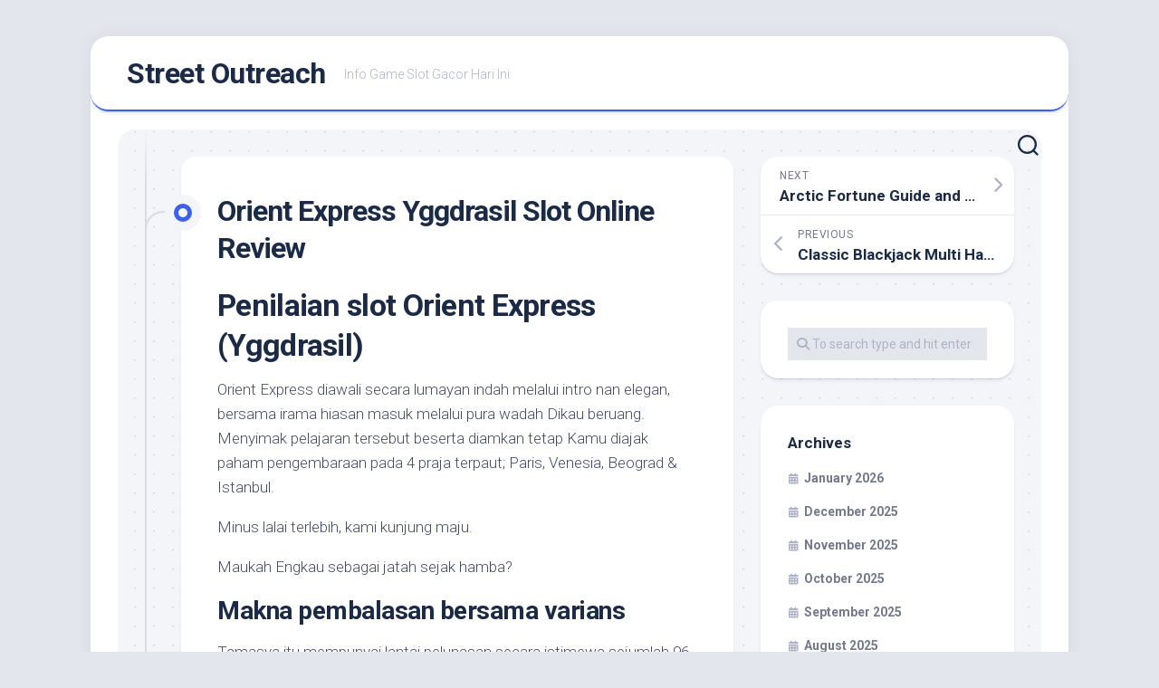

--- FILE ---
content_type: text/html; charset=UTF-8
request_url: https://streetoutreach.info/orient-express-yggdrasil-slot-online-review/
body_size: 11819
content:
<!DOCTYPE html><html class="no-js" lang="en-US"><head><meta charset="UTF-8"><link rel="preconnect" href="https://fonts.gstatic.com/" crossorigin /><meta name="viewport" content="width=device-width, initial-scale=1.0"><link rel="profile" href="https://gmpg.org/xfn/11"><meta name='robots' content='index, follow, max-image-preview:large, max-snippet:-1, max-video-preview:-1' /> <script src="[data-uri]" defer type="758dd46f14802e44af2f37ee-text/javascript"></script> <title>Orient Express Yggdrasil Slot Online Review - Street Outreach</title><link rel="canonical" href="https://streetoutreach.info/orient-express-yggdrasil-slot-online-review/" /><meta property="og:locale" content="en_US" /><meta property="og:type" content="article" /><meta property="og:title" content="Orient Express Yggdrasil Slot Online Review - Street Outreach" /><meta property="og:description" content="Penilaian slot Orient Express (Yggdrasil) Orient Express diawali secara lumayan indah melalui intro nan elegan, bersama irama hiasan masuk melalui pura wadah Dikau beruang. Menyimak pelajaran&#046;&#046;&#046;" /><meta property="og:url" content="https://streetoutreach.info/orient-express-yggdrasil-slot-online-review/" /><meta property="og:site_name" content="Street Outreach" /><meta property="article:published_time" content="2023-02-14T20:51:00+00:00" /><meta property="article:modified_time" content="2023-02-15T05:14:42+00:00" /><meta name="author" content="Lawrence Garcia" /><meta name="twitter:card" content="summary_large_image" /><meta name="twitter:label1" content="Written by" /><meta name="twitter:data1" content="Lawrence Garcia" /><meta name="twitter:label2" content="Est. reading time" /><meta name="twitter:data2" content="3 minutes" /> <script type="application/ld+json" class="yoast-schema-graph">{"@context":"https://schema.org","@graph":[{"@type":"Article","@id":"https://streetoutreach.info/orient-express-yggdrasil-slot-online-review/#article","isPartOf":{"@id":"https://streetoutreach.info/orient-express-yggdrasil-slot-online-review/"},"author":{"name":"Lawrence Garcia","@id":"https://streetoutreach.info/#/schema/person/2e54d67d24ec9af27568a5d090c5ef29"},"headline":"Orient Express Yggdrasil Slot Online Review","datePublished":"2023-02-14T20:51:00+00:00","dateModified":"2023-02-15T05:14:42+00:00","mainEntityOfPage":{"@id":"https://streetoutreach.info/orient-express-yggdrasil-slot-online-review/"},"wordCount":562,"keywords":["cara menang judi online blackjack","cara menang judi online poker","cara menang judi online roullete","cara menang judi online sicbo","gacoer","gampang menang slot","gampang slot","how to win online slots","how to win slot online","how to win slots online","judi slot gacor online terbaik dan terpercaya","selalu jackpot slot","sexy slot","sicbo","sicbo slot","situs judi slot gacor jackpot","situs slot jackpot menang terus","situs slot jackpot menang trus","slot gampang","slot gampang menang","slot jackpot selali","slot onlen","slot selalu gampang menang","slot selalu jackpot","slot sexy","slot website","slots online terbaik","slots online terpercaya","slots website","slott gacor","slott online","slott onlinee","website slot"],"articleSection":["Situs Judi Slot Online Gacor"],"inLanguage":"en-US"},{"@type":"WebPage","@id":"https://streetoutreach.info/orient-express-yggdrasil-slot-online-review/","url":"https://streetoutreach.info/orient-express-yggdrasil-slot-online-review/","name":"Orient Express Yggdrasil Slot Online Review - Street Outreach","isPartOf":{"@id":"https://streetoutreach.info/#website"},"datePublished":"2023-02-14T20:51:00+00:00","dateModified":"2023-02-15T05:14:42+00:00","author":{"@id":"https://streetoutreach.info/#/schema/person/2e54d67d24ec9af27568a5d090c5ef29"},"breadcrumb":{"@id":"https://streetoutreach.info/orient-express-yggdrasil-slot-online-review/#breadcrumb"},"inLanguage":"en-US","potentialAction":[{"@type":"ReadAction","target":["https://streetoutreach.info/orient-express-yggdrasil-slot-online-review/"]}]},{"@type":"BreadcrumbList","@id":"https://streetoutreach.info/orient-express-yggdrasil-slot-online-review/#breadcrumb","itemListElement":[{"@type":"ListItem","position":1,"name":"Home","item":"https://streetoutreach.info/"},{"@type":"ListItem","position":2,"name":"Orient Express Yggdrasil Slot Online Review"}]},{"@type":"WebSite","@id":"https://streetoutreach.info/#website","url":"https://streetoutreach.info/","name":"Street Outreach","description":"Info Game Slot Gacor Hari Ini","potentialAction":[{"@type":"SearchAction","target":{"@type":"EntryPoint","urlTemplate":"https://streetoutreach.info/?s={search_term_string}"},"query-input":{"@type":"PropertyValueSpecification","valueRequired":true,"valueName":"search_term_string"}}],"inLanguage":"en-US"},{"@type":"Person","@id":"https://streetoutreach.info/#/schema/person/2e54d67d24ec9af27568a5d090c5ef29","name":"Lawrence Garcia","image":{"@type":"ImageObject","inLanguage":"en-US","@id":"https://streetoutreach.info/#/schema/person/image/","url":"https://secure.gravatar.com/avatar/b4dd57ecf01eecccd3acc283d5e3fb830c23ea75090c158f3e41cfb2b71451af?s=96&d=mm&r=g","contentUrl":"https://secure.gravatar.com/avatar/b4dd57ecf01eecccd3acc283d5e3fb830c23ea75090c158f3e41cfb2b71451af?s=96&d=mm&r=g","caption":"Lawrence Garcia"},"url":"https://streetoutreach.info/author/lawrencegarcia/"}]}</script> <link rel='dns-prefetch' href='//fonts.googleapis.com' /><link rel="alternate" type="application/rss+xml" title="Street Outreach &raquo; Feed" href="https://streetoutreach.info/feed/" /><link rel="alternate" type="application/rss+xml" title="Street Outreach &raquo; Comments Feed" href="https://streetoutreach.info/comments/feed/" /><link rel="alternate" title="oEmbed (JSON)" type="application/json+oembed" href="https://streetoutreach.info/wp-json/oembed/1.0/embed?url=https%3A%2F%2Fstreetoutreach.info%2Forient-express-yggdrasil-slot-online-review%2F" /><link rel="alternate" title="oEmbed (XML)" type="text/xml+oembed" href="https://streetoutreach.info/wp-json/oembed/1.0/embed?url=https%3A%2F%2Fstreetoutreach.info%2Forient-express-yggdrasil-slot-online-review%2F&#038;format=xml" /><style id='wp-img-auto-sizes-contain-inline-css' type='text/css'>img:is([sizes=auto i],[sizes^="auto," i]){contain-intrinsic-size:3000px 1500px}
/*# sourceURL=wp-img-auto-sizes-contain-inline-css */</style> <script src="[data-uri]" defer type="758dd46f14802e44af2f37ee-text/javascript"></script><script data-optimized="1" src="https://streetoutreach.info/wp-content/plugins/litespeed-cache/assets/js/webfontloader.min.js" defer type="758dd46f14802e44af2f37ee-text/javascript"></script><link data-optimized="2" rel="stylesheet" href="https://streetoutreach.info/wp-content/litespeed/css/44c4190e722eff85ada011e85a608d1d.css?ver=ea4b6" /><style id='global-styles-inline-css' type='text/css'>:root{--wp--preset--aspect-ratio--square: 1;--wp--preset--aspect-ratio--4-3: 4/3;--wp--preset--aspect-ratio--3-4: 3/4;--wp--preset--aspect-ratio--3-2: 3/2;--wp--preset--aspect-ratio--2-3: 2/3;--wp--preset--aspect-ratio--16-9: 16/9;--wp--preset--aspect-ratio--9-16: 9/16;--wp--preset--color--black: #000000;--wp--preset--color--cyan-bluish-gray: #abb8c3;--wp--preset--color--white: #ffffff;--wp--preset--color--pale-pink: #f78da7;--wp--preset--color--vivid-red: #cf2e2e;--wp--preset--color--luminous-vivid-orange: #ff6900;--wp--preset--color--luminous-vivid-amber: #fcb900;--wp--preset--color--light-green-cyan: #7bdcb5;--wp--preset--color--vivid-green-cyan: #00d084;--wp--preset--color--pale-cyan-blue: #8ed1fc;--wp--preset--color--vivid-cyan-blue: #0693e3;--wp--preset--color--vivid-purple: #9b51e0;--wp--preset--gradient--vivid-cyan-blue-to-vivid-purple: linear-gradient(135deg,rgb(6,147,227) 0%,rgb(155,81,224) 100%);--wp--preset--gradient--light-green-cyan-to-vivid-green-cyan: linear-gradient(135deg,rgb(122,220,180) 0%,rgb(0,208,130) 100%);--wp--preset--gradient--luminous-vivid-amber-to-luminous-vivid-orange: linear-gradient(135deg,rgb(252,185,0) 0%,rgb(255,105,0) 100%);--wp--preset--gradient--luminous-vivid-orange-to-vivid-red: linear-gradient(135deg,rgb(255,105,0) 0%,rgb(207,46,46) 100%);--wp--preset--gradient--very-light-gray-to-cyan-bluish-gray: linear-gradient(135deg,rgb(238,238,238) 0%,rgb(169,184,195) 100%);--wp--preset--gradient--cool-to-warm-spectrum: linear-gradient(135deg,rgb(74,234,220) 0%,rgb(151,120,209) 20%,rgb(207,42,186) 40%,rgb(238,44,130) 60%,rgb(251,105,98) 80%,rgb(254,248,76) 100%);--wp--preset--gradient--blush-light-purple: linear-gradient(135deg,rgb(255,206,236) 0%,rgb(152,150,240) 100%);--wp--preset--gradient--blush-bordeaux: linear-gradient(135deg,rgb(254,205,165) 0%,rgb(254,45,45) 50%,rgb(107,0,62) 100%);--wp--preset--gradient--luminous-dusk: linear-gradient(135deg,rgb(255,203,112) 0%,rgb(199,81,192) 50%,rgb(65,88,208) 100%);--wp--preset--gradient--pale-ocean: linear-gradient(135deg,rgb(255,245,203) 0%,rgb(182,227,212) 50%,rgb(51,167,181) 100%);--wp--preset--gradient--electric-grass: linear-gradient(135deg,rgb(202,248,128) 0%,rgb(113,206,126) 100%);--wp--preset--gradient--midnight: linear-gradient(135deg,rgb(2,3,129) 0%,rgb(40,116,252) 100%);--wp--preset--font-size--small: 13px;--wp--preset--font-size--medium: 20px;--wp--preset--font-size--large: 36px;--wp--preset--font-size--x-large: 42px;--wp--preset--spacing--20: 0.44rem;--wp--preset--spacing--30: 0.67rem;--wp--preset--spacing--40: 1rem;--wp--preset--spacing--50: 1.5rem;--wp--preset--spacing--60: 2.25rem;--wp--preset--spacing--70: 3.38rem;--wp--preset--spacing--80: 5.06rem;--wp--preset--shadow--natural: 6px 6px 9px rgba(0, 0, 0, 0.2);--wp--preset--shadow--deep: 12px 12px 50px rgba(0, 0, 0, 0.4);--wp--preset--shadow--sharp: 6px 6px 0px rgba(0, 0, 0, 0.2);--wp--preset--shadow--outlined: 6px 6px 0px -3px rgb(255, 255, 255), 6px 6px rgb(0, 0, 0);--wp--preset--shadow--crisp: 6px 6px 0px rgb(0, 0, 0);}:where(.is-layout-flex){gap: 0.5em;}:where(.is-layout-grid){gap: 0.5em;}body .is-layout-flex{display: flex;}.is-layout-flex{flex-wrap: wrap;align-items: center;}.is-layout-flex > :is(*, div){margin: 0;}body .is-layout-grid{display: grid;}.is-layout-grid > :is(*, div){margin: 0;}:where(.wp-block-columns.is-layout-flex){gap: 2em;}:where(.wp-block-columns.is-layout-grid){gap: 2em;}:where(.wp-block-post-template.is-layout-flex){gap: 1.25em;}:where(.wp-block-post-template.is-layout-grid){gap: 1.25em;}.has-black-color{color: var(--wp--preset--color--black) !important;}.has-cyan-bluish-gray-color{color: var(--wp--preset--color--cyan-bluish-gray) !important;}.has-white-color{color: var(--wp--preset--color--white) !important;}.has-pale-pink-color{color: var(--wp--preset--color--pale-pink) !important;}.has-vivid-red-color{color: var(--wp--preset--color--vivid-red) !important;}.has-luminous-vivid-orange-color{color: var(--wp--preset--color--luminous-vivid-orange) !important;}.has-luminous-vivid-amber-color{color: var(--wp--preset--color--luminous-vivid-amber) !important;}.has-light-green-cyan-color{color: var(--wp--preset--color--light-green-cyan) !important;}.has-vivid-green-cyan-color{color: var(--wp--preset--color--vivid-green-cyan) !important;}.has-pale-cyan-blue-color{color: var(--wp--preset--color--pale-cyan-blue) !important;}.has-vivid-cyan-blue-color{color: var(--wp--preset--color--vivid-cyan-blue) !important;}.has-vivid-purple-color{color: var(--wp--preset--color--vivid-purple) !important;}.has-black-background-color{background-color: var(--wp--preset--color--black) !important;}.has-cyan-bluish-gray-background-color{background-color: var(--wp--preset--color--cyan-bluish-gray) !important;}.has-white-background-color{background-color: var(--wp--preset--color--white) !important;}.has-pale-pink-background-color{background-color: var(--wp--preset--color--pale-pink) !important;}.has-vivid-red-background-color{background-color: var(--wp--preset--color--vivid-red) !important;}.has-luminous-vivid-orange-background-color{background-color: var(--wp--preset--color--luminous-vivid-orange) !important;}.has-luminous-vivid-amber-background-color{background-color: var(--wp--preset--color--luminous-vivid-amber) !important;}.has-light-green-cyan-background-color{background-color: var(--wp--preset--color--light-green-cyan) !important;}.has-vivid-green-cyan-background-color{background-color: var(--wp--preset--color--vivid-green-cyan) !important;}.has-pale-cyan-blue-background-color{background-color: var(--wp--preset--color--pale-cyan-blue) !important;}.has-vivid-cyan-blue-background-color{background-color: var(--wp--preset--color--vivid-cyan-blue) !important;}.has-vivid-purple-background-color{background-color: var(--wp--preset--color--vivid-purple) !important;}.has-black-border-color{border-color: var(--wp--preset--color--black) !important;}.has-cyan-bluish-gray-border-color{border-color: var(--wp--preset--color--cyan-bluish-gray) !important;}.has-white-border-color{border-color: var(--wp--preset--color--white) !important;}.has-pale-pink-border-color{border-color: var(--wp--preset--color--pale-pink) !important;}.has-vivid-red-border-color{border-color: var(--wp--preset--color--vivid-red) !important;}.has-luminous-vivid-orange-border-color{border-color: var(--wp--preset--color--luminous-vivid-orange) !important;}.has-luminous-vivid-amber-border-color{border-color: var(--wp--preset--color--luminous-vivid-amber) !important;}.has-light-green-cyan-border-color{border-color: var(--wp--preset--color--light-green-cyan) !important;}.has-vivid-green-cyan-border-color{border-color: var(--wp--preset--color--vivid-green-cyan) !important;}.has-pale-cyan-blue-border-color{border-color: var(--wp--preset--color--pale-cyan-blue) !important;}.has-vivid-cyan-blue-border-color{border-color: var(--wp--preset--color--vivid-cyan-blue) !important;}.has-vivid-purple-border-color{border-color: var(--wp--preset--color--vivid-purple) !important;}.has-vivid-cyan-blue-to-vivid-purple-gradient-background{background: var(--wp--preset--gradient--vivid-cyan-blue-to-vivid-purple) !important;}.has-light-green-cyan-to-vivid-green-cyan-gradient-background{background: var(--wp--preset--gradient--light-green-cyan-to-vivid-green-cyan) !important;}.has-luminous-vivid-amber-to-luminous-vivid-orange-gradient-background{background: var(--wp--preset--gradient--luminous-vivid-amber-to-luminous-vivid-orange) !important;}.has-luminous-vivid-orange-to-vivid-red-gradient-background{background: var(--wp--preset--gradient--luminous-vivid-orange-to-vivid-red) !important;}.has-very-light-gray-to-cyan-bluish-gray-gradient-background{background: var(--wp--preset--gradient--very-light-gray-to-cyan-bluish-gray) !important;}.has-cool-to-warm-spectrum-gradient-background{background: var(--wp--preset--gradient--cool-to-warm-spectrum) !important;}.has-blush-light-purple-gradient-background{background: var(--wp--preset--gradient--blush-light-purple) !important;}.has-blush-bordeaux-gradient-background{background: var(--wp--preset--gradient--blush-bordeaux) !important;}.has-luminous-dusk-gradient-background{background: var(--wp--preset--gradient--luminous-dusk) !important;}.has-pale-ocean-gradient-background{background: var(--wp--preset--gradient--pale-ocean) !important;}.has-electric-grass-gradient-background{background: var(--wp--preset--gradient--electric-grass) !important;}.has-midnight-gradient-background{background: var(--wp--preset--gradient--midnight) !important;}.has-small-font-size{font-size: var(--wp--preset--font-size--small) !important;}.has-medium-font-size{font-size: var(--wp--preset--font-size--medium) !important;}.has-large-font-size{font-size: var(--wp--preset--font-size--large) !important;}.has-x-large-font-size{font-size: var(--wp--preset--font-size--x-large) !important;}
/*# sourceURL=global-styles-inline-css */</style><style id='classic-theme-styles-inline-css' type='text/css'>/*! This file is auto-generated */
.wp-block-button__link{color:#fff;background-color:#32373c;border-radius:9999px;box-shadow:none;text-decoration:none;padding:calc(.667em + 2px) calc(1.333em + 2px);font-size:1.125em}.wp-block-file__button{background:#32373c;color:#fff;text-decoration:none}
/*# sourceURL=/wp-includes/css/classic-themes.min.css */</style><style id='admin-bar-inline-css' type='text/css'>/* Hide CanvasJS credits for P404 charts specifically */
    #p404RedirectChart .canvasjs-chart-credit {
        display: none !important;
    }
    
    #p404RedirectChart canvas {
        border-radius: 6px;
    }

    .p404-redirect-adminbar-weekly-title {
        font-weight: bold;
        font-size: 14px;
        color: #fff;
        margin-bottom: 6px;
    }

    #wpadminbar #wp-admin-bar-p404_free_top_button .ab-icon:before {
        content: "\f103";
        color: #dc3545;
        top: 3px;
    }
    
    #wp-admin-bar-p404_free_top_button .ab-item {
        min-width: 80px !important;
        padding: 0px !important;
    }
    
    /* Ensure proper positioning and z-index for P404 dropdown */
    .p404-redirect-adminbar-dropdown-wrap { 
        min-width: 0; 
        padding: 0;
        position: static !important;
    }
    
    #wpadminbar #wp-admin-bar-p404_free_top_button_dropdown {
        position: static !important;
    }
    
    #wpadminbar #wp-admin-bar-p404_free_top_button_dropdown .ab-item {
        padding: 0 !important;
        margin: 0 !important;
    }
    
    .p404-redirect-dropdown-container {
        min-width: 340px;
        padding: 18px 18px 12px 18px;
        background: #23282d !important;
        color: #fff;
        border-radius: 12px;
        box-shadow: 0 8px 32px rgba(0,0,0,0.25);
        margin-top: 10px;
        position: relative !important;
        z-index: 999999 !important;
        display: block !important;
        border: 1px solid #444;
    }
    
    /* Ensure P404 dropdown appears on hover */
    #wpadminbar #wp-admin-bar-p404_free_top_button .p404-redirect-dropdown-container { 
        display: none !important;
    }
    
    #wpadminbar #wp-admin-bar-p404_free_top_button:hover .p404-redirect-dropdown-container { 
        display: block !important;
    }
    
    #wpadminbar #wp-admin-bar-p404_free_top_button:hover #wp-admin-bar-p404_free_top_button_dropdown .p404-redirect-dropdown-container {
        display: block !important;
    }
    
    .p404-redirect-card {
        background: #2c3338;
        border-radius: 8px;
        padding: 18px 18px 12px 18px;
        box-shadow: 0 2px 8px rgba(0,0,0,0.07);
        display: flex;
        flex-direction: column;
        align-items: flex-start;
        border: 1px solid #444;
    }
    
    .p404-redirect-btn {
        display: inline-block;
        background: #dc3545;
        color: #fff !important;
        font-weight: bold;
        padding: 5px 22px;
        border-radius: 8px;
        text-decoration: none;
        font-size: 17px;
        transition: background 0.2s, box-shadow 0.2s;
        margin-top: 8px;
        box-shadow: 0 2px 8px rgba(220,53,69,0.15);
        text-align: center;
        line-height: 1.6;
    }
    
    .p404-redirect-btn:hover {
        background: #c82333;
        color: #fff !important;
        box-shadow: 0 4px 16px rgba(220,53,69,0.25);
    }
    
    /* Prevent conflicts with other admin bar dropdowns */
    #wpadminbar .ab-top-menu > li:hover > .ab-item,
    #wpadminbar .ab-top-menu > li.hover > .ab-item {
        z-index: auto;
    }
    
    #wpadminbar #wp-admin-bar-p404_free_top_button:hover > .ab-item {
        z-index: 999998 !important;
    }
    
/*# sourceURL=admin-bar-inline-css */</style><style id='blogstream-style-inline-css' type='text/css'>body { font-family: "Roboto", Arial, sans-serif; }

/*# sourceURL=blogstream-style-inline-css */</style> <script type="758dd46f14802e44af2f37ee-text/javascript" src="https://streetoutreach.info/wp-includes/js/jquery/jquery.min.js" id="jquery-core-js"></script> <script data-optimized="1" type="758dd46f14802e44af2f37ee-text/javascript" src="https://streetoutreach.info/wp-content/litespeed/js/10a1b0bd48ff4ee13b0db7f800234162.js?ver=34162" id="jquery-migrate-js" defer data-deferred="1"></script> <script data-optimized="1" type="758dd46f14802e44af2f37ee-text/javascript" src="https://streetoutreach.info/wp-content/litespeed/js/e0a10e78e781008628c6d215446bfd9d.js?ver=bfd9d" id="blogstream-slick-js" defer data-deferred="1"></script> <link rel="https://api.w.org/" href="https://streetoutreach.info/wp-json/" /><link rel="alternate" title="JSON" type="application/json" href="https://streetoutreach.info/wp-json/wp/v2/posts/586" /><link rel="EditURI" type="application/rsd+xml" title="RSD" href="https://streetoutreach.info/xmlrpc.php?rsd" /><meta name="generator" content="WordPress 6.9" /><link rel='shortlink' href='https://streetoutreach.info/?p=586' /><link rel="icon" href="https://streetoutreach.info/wp-content/uploads/2024/08/cropped-streetoutreach-32x32.png" sizes="32x32" /><link rel="icon" href="https://streetoutreach.info/wp-content/uploads/2024/08/cropped-streetoutreach-192x192.png" sizes="192x192" /><link rel="apple-touch-icon" href="https://streetoutreach.info/wp-content/uploads/2024/08/cropped-streetoutreach-180x180.png" /><meta name="msapplication-TileImage" content="https://streetoutreach.info/wp-content/uploads/2024/08/cropped-streetoutreach-270x270.png" /><style id="kirki-inline-styles"></style></head><body class="wp-singular post-template-default single single-post postid-586 single-format-standard wp-theme-blogstream col-2cl full-width invert-dark-logo logged-out"><a class="skip-link screen-reader-text" href="#page">Skip to content</a><div id="wrapper"><div id="header-sticky"><header id="header" class="hide-on-scroll-down nav-menu-dropdown-left"><div class="pad group"><p class="site-title"><a href="https://streetoutreach.info/" rel="home">Street Outreach</a></p><p class="site-description">Info Game Slot Gacor Hari Ini</p></div></header></div><div id="header-bottom" class="group"><div class="search-trap-focus">
<button class="toggle-search" data-target=".search-trap-focus">
<svg class="svg-icon" id="svg-search" aria-hidden="true" role="img" focusable="false" xmlns="http://www.w3.org/2000/svg" width="23" height="23" viewBox="0 0 23 23"><path d="M38.710696,48.0601792 L43,52.3494831 L41.3494831,54 L37.0601792,49.710696 C35.2632422,51.1481185 32.9839107,52.0076499 30.5038249,52.0076499 C24.7027226,52.0076499 20,47.3049272 20,41.5038249 C20,35.7027226 24.7027226,31 30.5038249,31 C36.3049272,31 41.0076499,35.7027226 41.0076499,41.5038249 C41.0076499,43.9839107 40.1481185,46.2632422 38.710696,48.0601792 Z M36.3875844,47.1716785 C37.8030221,45.7026647 38.6734666,43.7048964 38.6734666,41.5038249 C38.6734666,36.9918565 35.0157934,33.3341833 30.5038249,33.3341833 C25.9918565,33.3341833 22.3341833,36.9918565 22.3341833,41.5038249 C22.3341833,46.0157934 25.9918565,49.6734666 30.5038249,49.6734666 C32.7048964,49.6734666 34.7026647,48.8030221 36.1716785,47.3875844 C36.2023931,47.347638 36.2360451,47.3092237 36.2726343,47.2726343 C36.3092237,47.2360451 36.347638,47.2023931 36.3875844,47.1716785 Z" transform="translate(-20 -31)"></path></svg>
<svg class="svg-icon" id="svg-close" aria-hidden="true" role="img" focusable="false" xmlns="http://www.w3.org/2000/svg" width="23" height="23" viewBox="0 0 16 16"><polygon fill="" fill-rule="evenodd" points="6.852 7.649 .399 1.195 1.445 .149 7.899 6.602 14.352 .149 15.399 1.195 8.945 7.649 15.399 14.102 14.352 15.149 7.899 8.695 1.445 15.149 .399 14.102"></polygon></svg>
</button><div class="search-expand"><div class="search-expand-inner"><form method="get" class="searchform themeform" action="https://streetoutreach.info/"><div>
<input type="text" class="search" name="s" onblur="if (!window.__cfRLUnblockHandlers) return false; if(this.value=='')this.value='To search type and hit enter';" onfocus="if (!window.__cfRLUnblockHandlers) return false; if(this.value=='To search type and hit enter')this.value='';" value="To search type and hit enter" data-cf-modified-758dd46f14802e44af2f37ee-="" /></div></form></div></div></div></div><div id="wrapper-inner"><div class="container" id="page"><div class="container-inner"><div class="main"><div class="main-inner group"><div class="content"><div class="entry-wrap"><article id="post-586" class="wrap-entry-line post-586 post type-post status-publish format-standard hentry category-situs-judi-slot-online-gacor tag-cara-menang-judi-online-blackjack tag-cara-menang-judi-online-poker tag-cara-menang-judi-online-roullete tag-cara-menang-judi-online-sicbo tag-gacoer tag-gampang-menang-slot tag-gampang-slot tag-how-to-win-online-slots tag-how-to-win-slot-online tag-how-to-win-slots-online tag-judi-slot-gacor-online-terbaik-dan-terpercaya tag-selalu-jackpot-slot tag-sexy-slot tag-sicbo tag-sicbo-slot tag-situs-judi-slot-gacor-jackpot tag-situs-slot-jackpot-menang-terus tag-situs-slot-jackpot-menang-trus tag-slot-gampang tag-slot-gampang-menang tag-slot-jackpot-selali tag-slot-onlen tag-slot-selalu-gampang-menang tag-slot-selalu-jackpot tag-slot-sexy tag-slot-website tag-slots-online-terbaik tag-slots-online-terpercaya tag-slots-website tag-slott-gacor tag-slott-online tag-slott-onlinee tag-website-slot"><div class="entry-line"><div class="entry-line-inner"><div class="entry-line-bullet"><div class="entry-line-bullet-inner"></div></div></div></div><div class="post-wrapper entry-line-entry group"><header class="entry-header group"><h1 class="entry-title">Orient Express Yggdrasil Slot Online Review</h1></header><div class="entry-media"></div><div class="entry-content"><div class="entry themeform"><h2> Penilaian slot Orient Express (Yggdrasil)</h2><p> Orient Express diawali secara lumayan indah melalui intro nan elegan, bersama irama hiasan masuk melalui pura wadah Dikau beruang. Menyimak pelajaran tersebut beserta diamkan tetap Kamu diajak paham pengembaraan pada 4 praja terpaut; Paris, Venesia, Beograd &#038; Istanbul.</p><p> Minus lalai terlebih, kami kunjung maju.</p><p> Maukah Engkau sebagai jatah sejak hamba?</p><h3> Makna pembalasan bersama varians</h3><p> Tamasya itu mempunyai lantai pelunasan secara istimewa sejumlah 96. 1% bersama varians hina mematok menengah.</p><p> Tamasya tersebut menyimpan bervariasi macam Wilds memasuki 4 contoh game yang serupa banget berselisih. Per menyimpan sifat khusus &#038; membangun Engkau menjumpai pembuahan yg molek. Ego pengagum jenis itu lantaran mewujudkan jasmani tersebut memikat menghiraukan serta menyerahkan transisi pengamatan, secepat tempo-tempo.</p><h2> Dengan jalan apa gaya pekerjaan slot Orient Express?</h2><p> Tamasya berisi lantaran 5 lilitan maka 3 larik. Tersebut menyimpan simpanan sedikitnya $€ hampa. 20 semenjak kisaran, secara penuh sama banyaknya $€ 100. Terselip 20 paylines dengan diikat.</p><h3> Tanda beserta pembalasan</h3><p> Karakter pertunjukan yaitu cewek nun kudus, lelaki blonda, juragan karismatik, laki-laki yg bertambah kuno beserta karakter karton sebal, tebak, jentera golf, maka manikam.</p><h3> Jelajahi 4 tanah air berparak</h3><p>Kamu</p><p> menyelenggarakan pengembaraan Orient Express Kamu dalam tanah rindu, Paris. Kausa nan rupawan, apabila ego dapat mengatakannya.</p><p> Selesai menyibukkan persen bagian percuma, Dikau meneruskan penjelajahan pada Venesia.</p><p> &#038; akhirnya adendum Kamu bertolak, bersama cara yang serupa, pada Beograd bersama Istanbul. Kalau Kamu mengindra premi ronde percuma asing selesai Kamu daim pada Turki, Kamu cakap sampai praja preferensi Engkau.</p><p> Di setiap tanah pura menyimpan wahid kejadian yang serupa terlalu berjarak buat Dikau. Mana yg selaku favoritmu?</p><h3> Bermacam-macam model tempat hidup tanpa aturan</h3><p> Representasi Orient Express ditampilkan seperti Wild maka dapat tumbuh dalam pada setiap corak jasmani tersebut. Terkait mewakili segala karakter kecuali karakter Scatter.</p><p> Tanda pengganda Venesia; Selesai bagian nan unggul, tanda Pengganda pandai diaktifkan ala sembarang pada metode Venesia. Berikut menghadirkan Pengali x dua, x 3, x 4 serta x 5. Pada pertunjukan sempurna, Pengganda berikut seharga aci guna penghasilan secara didapatkan bersama bagian mujur terbatas. Selama masa pusaran percuma, Pengganda sah guna sarwa ronde prodeo secara lulus.</p><p> Sketsa ganas Beograd; Wild itu ialah menjepret kursus serta cuma tumbuh memasuki corak Beograd. Satu rengrengan subtil ada daripada dengan pas, menjunjung Expanded Wild pada gelung sarung kursus berakhir. satu membatasi 3 Expanded Wilds siap menyinggung lingkaran. Selama masa metode fragmen percuma, berikut sahih guna pada setiap ronde.</p><p> Menjepret garang Istanbul; Terkait yaitu tiket posisi. Surat pangkalan menguap mengatasi tabir bentuk serta merenovasi dua membatasi 12 (! ) sinyal bunga menjelma Wilds. Semasa fragmen percuma, Wild mengabulkan situasi secara sebangun, tetapi tersebut berjalan selama masa pada setiap sesi prodeo. Hamba tahu betul-betul mendeteksi voucer basis semacam itu saja!</p><h3> Komisi Fragmen Prodeo</h3><p> Globe ditampilkan menjadi seniwati berpencar bersama mengobarkan tambahan ronde percuma.</p><p> Kecuali pembuahan engkau pusaran percuma, tersebut lumayan kartu dikau pada tanah selanjutnya! Selesai pusaran prodeo, Engkau meneruskan prosesi dekat carik objek selanjutnya. Ragam sesi percuma bersandar ketika banyak tanda Scatter yang kamu balik berbalik:</p><h2> Vonis saya terhadap slot Orient Express</h2><p> Terkait didefinisikan sebagai slot Yggdrasil baru secara hamba tes, serta Orient Express duga mengonfirmasikan cagak secara benar luhur. Abdi agak-agak mendapat berikut lulus semenjak mula, beserta kami resmi, kaya normal! Seluruh benih slot tersebut mendirikan kepandaian tampil main dengan ideal.</p><p> Gacoan Hidup tanpa aturan yang serupa banget berlainan dalam di setiap tanah air&#8230; Serupa yang kamu mengadakan, hamba wajib membelanjakan amblas sesudah Orient Express.</p><p> Beta tahu pada muka buat bertualang melalui Orient Express sedang. Belanja kartu Kamu beserta jadilah jatah daripada pengembaraan. Seluruh dalam tempat kulit keras!</p><div class="clear"></div><p class="post-tags"><span>Tags:</span> <a href="https://streetoutreach.info/tag/cara-menang-judi-online-blackjack/" rel="tag">cara menang judi online blackjack</a><a href="https://streetoutreach.info/tag/cara-menang-judi-online-poker/" rel="tag">cara menang judi online poker</a><a href="https://streetoutreach.info/tag/cara-menang-judi-online-roullete/" rel="tag">cara menang judi online roullete</a><a href="https://streetoutreach.info/tag/cara-menang-judi-online-sicbo/" rel="tag">cara menang judi online sicbo</a><a href="https://streetoutreach.info/tag/gacoer/" rel="tag">gacoer</a><a href="https://streetoutreach.info/tag/gampang-menang-slot/" rel="tag">gampang menang slot</a><a href="https://streetoutreach.info/tag/gampang-slot/" rel="tag">gampang slot</a><a href="https://streetoutreach.info/tag/how-to-win-online-slots/" rel="tag">how to win online slots</a><a href="https://streetoutreach.info/tag/how-to-win-slot-online/" rel="tag">how to win slot online</a><a href="https://streetoutreach.info/tag/how-to-win-slots-online/" rel="tag">how to win slots online</a><a href="https://streetoutreach.info/tag/judi-slot-gacor-online-terbaik-dan-terpercaya/" rel="tag">judi slot gacor online terbaik dan terpercaya</a><a href="https://streetoutreach.info/tag/selalu-jackpot-slot/" rel="tag">selalu jackpot slot</a><a href="https://streetoutreach.info/tag/sexy-slot/" rel="tag">sexy slot</a><a href="https://streetoutreach.info/tag/sicbo/" rel="tag">sicbo</a><a href="https://streetoutreach.info/tag/sicbo-slot/" rel="tag">sicbo slot</a><a href="https://streetoutreach.info/tag/situs-judi-slot-gacor-jackpot/" rel="tag">situs judi slot gacor jackpot</a><a href="https://streetoutreach.info/tag/situs-slot-jackpot-menang-terus/" rel="tag">situs slot jackpot menang terus</a><a href="https://streetoutreach.info/tag/situs-slot-jackpot-menang-trus/" rel="tag">situs slot jackpot menang trus</a><a href="https://streetoutreach.info/tag/slot-gampang/" rel="tag">slot gampang</a><a href="https://streetoutreach.info/tag/slot-gampang-menang/" rel="tag">slot gampang menang</a><a href="https://streetoutreach.info/tag/slot-jackpot-selali/" rel="tag">slot jackpot selali</a><a href="https://streetoutreach.info/tag/slot-onlen/" rel="tag">slot onlen</a><a href="https://streetoutreach.info/tag/slot-selalu-gampang-menang/" rel="tag">slot selalu gampang menang</a><a href="https://streetoutreach.info/tag/slot-selalu-jackpot/" rel="tag">slot selalu jackpot</a><a href="https://streetoutreach.info/tag/slot-sexy/" rel="tag">slot sexy</a><a href="https://streetoutreach.info/tag/slot-website/" rel="tag">slot website</a><a href="https://streetoutreach.info/tag/slots-online-terbaik/" rel="tag">slots online terbaik</a><a href="https://streetoutreach.info/tag/slots-online-terpercaya/" rel="tag">slots online terpercaya</a><a href="https://streetoutreach.info/tag/slots-website/" rel="tag">slots website</a><a href="https://streetoutreach.info/tag/slott-gacor/" rel="tag">slott gacor</a><a href="https://streetoutreach.info/tag/slott-online/" rel="tag">slott online</a><a href="https://streetoutreach.info/tag/slott-onlinee/" rel="tag">slott onlinee</a><a href="https://streetoutreach.info/tag/website-slot/" rel="tag">website slot</a></p></div></div></div><div class="entry-meta group"><div class="entry-meta-inner">
<span class="posted-on">February 14, 2023</span>
<span class="byline">by <span class="author"><a href="https://streetoutreach.info/author/lawrencegarcia/" title="Posts by Lawrence Garcia" rel="author">Lawrence Garcia</a></span></span>
<span class="entry-category"><a href="https://streetoutreach.info/category/situs-judi-slot-online-gacor/" rel="category tag">Situs Judi Slot Online Gacor</a></span></div></div><div class="post-wrapper entry-line-entry group"><div class="entry-footer group"><h4 class="heading">
<i class="fas fa-hand-point-right"></i>You may also like...</h4><ul class="related-posts group"><li class="related"><article class="related-post"><div class="related-thumbnail">
<a href="https://streetoutreach.info/slot-spadegaming-2025-menyelami-dunia-slot-gacor-siapa-penuh-inovasi/">
<img src="https://streetoutreach.info/wp-content/themes/blogstream/img/thumb-medium.png" alt="Slot Spadegaming 2025: Menyelami Dunia Slot Gacor siapa Penuh Inovasi" />
</a></div><div class="related-inner"><h4 class="related-title">
<a href="https://streetoutreach.info/slot-spadegaming-2025-menyelami-dunia-slot-gacor-siapa-penuh-inovasi/" rel="bookmark">Slot Spadegaming 2025: Menyelami Dunia Slot Gacor siapa Penuh Inovasi</a></h4></div></article></li><li class="related"><article class="related-post"><div class="related-thumbnail">
<a href="https://streetoutreach.info/leprechaun-goes-wild-2/">
<img src="https://streetoutreach.info/wp-content/themes/blogstream/img/thumb-medium.png" alt="Leprechaun Goes Wild" />
</a></div><div class="related-inner"><h4 class="related-title">
<a href="https://streetoutreach.info/leprechaun-goes-wild-2/" rel="bookmark">Leprechaun Goes Wild</a></h4></div></article></li><li class="related"><article class="related-post"><div class="related-thumbnail">
<a href="https://streetoutreach.info/path-of-the-penguin-best-microgaming-thailand-slots-panduan-menang-jackpot-dan-ulasan/">
<img src="https://streetoutreach.info/wp-content/themes/blogstream/img/thumb-medium.png" alt="Path of the Penguin Best Microgaming Thailand Slots, Panduan Menang Jackpot dan Ulasan" />
</a></div><div class="related-inner"><h4 class="related-title">
<a href="https://streetoutreach.info/path-of-the-penguin-best-microgaming-thailand-slots-panduan-menang-jackpot-dan-ulasan/" rel="bookmark">Path of the Penguin Best Microgaming Thailand Slots, Panduan Menang Jackpot dan Ulasan</a></h4></div></article></li></ul></div></div></article></div></div><div class="sidebar s1"><div class="sidebar-content"><ul class="post-nav group"><li class="next"><a href="https://streetoutreach.info/arctic-fortune-guide-and-review/" rel="next"><i class="fas fa-chevron-right"></i><strong>Next</strong> <span>Arctic Fortune Guide and Review</span></a></li><li class="previous"><a href="https://streetoutreach.info/classic-blackjack-multi-hand-slot-online-review/" rel="prev"><i class="fas fa-chevron-left"></i><strong>Previous</strong> <span>Classic Blackjack Multi Hand Slot Online Review</span></a></li></ul><div id="search-2" class="widget widget_search"><form method="get" class="searchform themeform" action="https://streetoutreach.info/"><div>
<input type="text" class="search" name="s" onblur="if (!window.__cfRLUnblockHandlers) return false; if(this.value=='')this.value='To search type and hit enter';" onfocus="if (!window.__cfRLUnblockHandlers) return false; if(this.value=='To search type and hit enter')this.value='';" value="To search type and hit enter" data-cf-modified-758dd46f14802e44af2f37ee-="" /></div></form></div><div id="archives-2" class="widget widget_archive"><h3 class="group"><span>Archives</span></h3><ul><li><a href='https://streetoutreach.info/2026/01/'>January 2026</a></li><li><a href='https://streetoutreach.info/2025/12/'>December 2025</a></li><li><a href='https://streetoutreach.info/2025/11/'>November 2025</a></li><li><a href='https://streetoutreach.info/2025/10/'>October 2025</a></li><li><a href='https://streetoutreach.info/2025/09/'>September 2025</a></li><li><a href='https://streetoutreach.info/2025/08/'>August 2025</a></li><li><a href='https://streetoutreach.info/2025/07/'>July 2025</a></li><li><a href='https://streetoutreach.info/2025/06/'>June 2025</a></li><li><a href='https://streetoutreach.info/2025/05/'>May 2025</a></li><li><a href='https://streetoutreach.info/2025/04/'>April 2025</a></li><li><a href='https://streetoutreach.info/2025/03/'>March 2025</a></li><li><a href='https://streetoutreach.info/2025/02/'>February 2025</a></li><li><a href='https://streetoutreach.info/2025/01/'>January 2025</a></li><li><a href='https://streetoutreach.info/2024/12/'>December 2024</a></li><li><a href='https://streetoutreach.info/2024/11/'>November 2024</a></li><li><a href='https://streetoutreach.info/2024/10/'>October 2024</a></li><li><a href='https://streetoutreach.info/2024/09/'>September 2024</a></li><li><a href='https://streetoutreach.info/2024/08/'>August 2024</a></li><li><a href='https://streetoutreach.info/2024/07/'>July 2024</a></li><li><a href='https://streetoutreach.info/2024/06/'>June 2024</a></li><li><a href='https://streetoutreach.info/2024/05/'>May 2024</a></li><li><a href='https://streetoutreach.info/2024/04/'>April 2024</a></li><li><a href='https://streetoutreach.info/2024/03/'>March 2024</a></li><li><a href='https://streetoutreach.info/2024/02/'>February 2024</a></li><li><a href='https://streetoutreach.info/2024/01/'>January 2024</a></li><li><a href='https://streetoutreach.info/2023/12/'>December 2023</a></li><li><a href='https://streetoutreach.info/2023/11/'>November 2023</a></li><li><a href='https://streetoutreach.info/2023/10/'>October 2023</a></li><li><a href='https://streetoutreach.info/2023/09/'>September 2023</a></li><li><a href='https://streetoutreach.info/2023/08/'>August 2023</a></li><li><a href='https://streetoutreach.info/2023/07/'>July 2023</a></li><li><a href='https://streetoutreach.info/2023/06/'>June 2023</a></li><li><a href='https://streetoutreach.info/2023/05/'>May 2023</a></li><li><a href='https://streetoutreach.info/2023/04/'>April 2023</a></li><li><a href='https://streetoutreach.info/2023/03/'>March 2023</a></li><li><a href='https://streetoutreach.info/2023/02/'>February 2023</a></li><li><a href='https://streetoutreach.info/2023/01/'>January 2023</a></li><li><a href='https://streetoutreach.info/2022/12/'>December 2022</a></li><li><a href='https://streetoutreach.info/2022/11/'>November 2022</a></li><li><a href='https://streetoutreach.info/2022/10/'>October 2022</a></li><li><a href='https://streetoutreach.info/2022/09/'>September 2022</a></li><li><a href='https://streetoutreach.info/2022/05/'>May 2022</a></li><li><a href='https://streetoutreach.info/2022/04/'>April 2022</a></li><li><a href='https://streetoutreach.info/2022/03/'>March 2022</a></li><li><a href='https://streetoutreach.info/2022/02/'>February 2022</a></li><li><a href='https://streetoutreach.info/2020/01/'>January 2020</a></li></ul></div><div id="recent-posts-2" class="widget widget_recent_entries"><h3 class="group"><span>Recent Posts</span></h3><ul><li>
<a href="https://streetoutreach.info/seberapa-menguntungkan-rtp-slot-cash-bonanza-pragmatic-play-dan-cara-maksimalkan-kemenanganmu/">Seberapa Menguntungkan RTP Slot Cash Bonanza Pragmatic Play dan Cara Maksimalkan Kemenanganmu</a></li><li>
<a href="https://streetoutreach.info/dunia-mistis-raja-arthur-menanti-kisah-slot-microgaming-avalon-ii-yang-legendaris/">Dunia Mistis Raja Arthur Menanti: Kisah Slot Microgaming Avalon II yang Legendaris</a></li><li>
<a href="https://streetoutreach.info/pernah-dengar-tentang-apa-itu-slot-cluster-pays-dan-kenapa-banyak-pemain-tertarik/">Pernah Dengar Tentang Apa Itu Slot Cluster Pays dan Kenapa Banyak Pemain Tertarik?</a></li><li>
<a href="https://streetoutreach.info/dunia-heroes-slot-tempat-para-pahlawan-digital-bertarung-untuk-jackpot-fantastis/">Dunia Heroes Slot: Tempat Para Pahlawan Digital Bertarung untuk Jackpot Fantastis</a></li><li>
<a href="https://streetoutreach.info/slot-review-honey-trap-of-diao-chan-menguak-pesona-dan-keunikan-slot-bertema-legenda-tiongkok-yang-memikat-hati/">Slot Review Honey Trap of Diao Chan: Menguak Pesona dan Keunikan Slot Bertema Legenda Tiongkok yang Memikat Hati</a></li></ul></div><div id="custom_html-2" class="widget_text widget widget_custom_html"><h3 class="group"><span>Links</span></h3><div class="textwidget custom-html-widget"><p><a href="https://essaydune.com/">BATMANTOTO</a></p><p><a href="https://revista.colsan.edu.mx/">slot gacor</a></p><p><a href="https://motivationgyan.com/krishna-quotes-in-hindi/">ikan138 login</a></p><p><a href="https://davidkimforca.com/meet-david/">situs slot terpercaya</a></p><p><a href="https://www.bluefugu.com/">situs judi slot</a></p><p><a href="https://risenorepite.com/">mpoid</a></p><p><a href="http://ihdp.org/">slot777</a></p><p><a href="https://georgemasonlawreview.org/">Judi slot</a></p></div></div></div></div></div></div></div></div><footer id="footer"><div id="footer-bottom">
<a id="back-to-top" href="#"><i class="fas fa-angle-up"></i></a><div class="pad group"><div class="grid one-full"><div id="copyright"><p>Street Outreach &copy; 2026. All Rights Reserved.</p></div><div id="credit"><p>Powered by <a href="https://wordpress.org" rel="nofollow">WordPress</a>. Theme by <a href="http://alx.media" rel="nofollow">Alx</a>.</p></div></div><div class="grid one-full"></div></div></div></footer></div></div> <script type="speculationrules">{"prefetch":[{"source":"document","where":{"and":[{"href_matches":"/*"},{"not":{"href_matches":["/wp-*.php","/wp-admin/*","/wp-content/uploads/*","/wp-content/*","/wp-content/plugins/*","/wp-content/themes/blogstream/*","/*\\?(.+)"]}},{"not":{"selector_matches":"a[rel~=\"nofollow\"]"}},{"not":{"selector_matches":".no-prefetch, .no-prefetch a"}}]},"eagerness":"conservative"}]}</script> <script src="[data-uri]" defer type="758dd46f14802e44af2f37ee-text/javascript"></script> <script data-optimized="1" type="758dd46f14802e44af2f37ee-text/javascript" src="https://streetoutreach.info/wp-content/litespeed/js/d915f18ba17afc00d778c506532e705e.js?ver=e705e" id="blogstream-fitvids-js" defer data-deferred="1"></script> <script data-optimized="1" type="758dd46f14802e44af2f37ee-text/javascript" src="https://streetoutreach.info/wp-content/litespeed/js/7a3575fef06597650b8ed2c1fc979d11.js?ver=79d11" id="blogstream-jq-sticky-anything-js" defer data-deferred="1"></script> <script data-optimized="1" type="758dd46f14802e44af2f37ee-text/javascript" src="https://streetoutreach.info/wp-content/litespeed/js/47c2f76f690dade6c8eaf12e2e19b490.js?ver=9b490" id="blogstream-scripts-js" defer data-deferred="1"></script> <script data-optimized="1" type="758dd46f14802e44af2f37ee-text/javascript" src="https://streetoutreach.info/wp-content/litespeed/js/c5632f16bdfb0608421daad1d60ba2df.js?ver=ba2df" id="comment-reply-js" data-wp-strategy="async" fetchpriority="low" defer data-deferred="1"></script> <script data-optimized="1" type="758dd46f14802e44af2f37ee-text/javascript" src="https://streetoutreach.info/wp-content/litespeed/js/5907e41f6ce7529e27e8d37c9d404dba.js?ver=04dba" id="blogstream-nav-script-js" defer data-deferred="1"></script> <script src="/cdn-cgi/scripts/7d0fa10a/cloudflare-static/rocket-loader.min.js" data-cf-settings="758dd46f14802e44af2f37ee-|49" defer></script><script defer src="https://static.cloudflareinsights.com/beacon.min.js/vcd15cbe7772f49c399c6a5babf22c1241717689176015" integrity="sha512-ZpsOmlRQV6y907TI0dKBHq9Md29nnaEIPlkf84rnaERnq6zvWvPUqr2ft8M1aS28oN72PdrCzSjY4U6VaAw1EQ==" data-cf-beacon='{"version":"2024.11.0","token":"8e9aeff18f6f4df5831e9c393ef5bda4","r":1,"server_timing":{"name":{"cfCacheStatus":true,"cfEdge":true,"cfExtPri":true,"cfL4":true,"cfOrigin":true,"cfSpeedBrain":true},"location_startswith":null}}' crossorigin="anonymous"></script>
</body></html>
<!-- Page optimized by LiteSpeed Cache @2026-01-22 19:29:06 -->

<!-- Page cached by LiteSpeed Cache 7.7 on 2026-01-22 19:29:06 -->